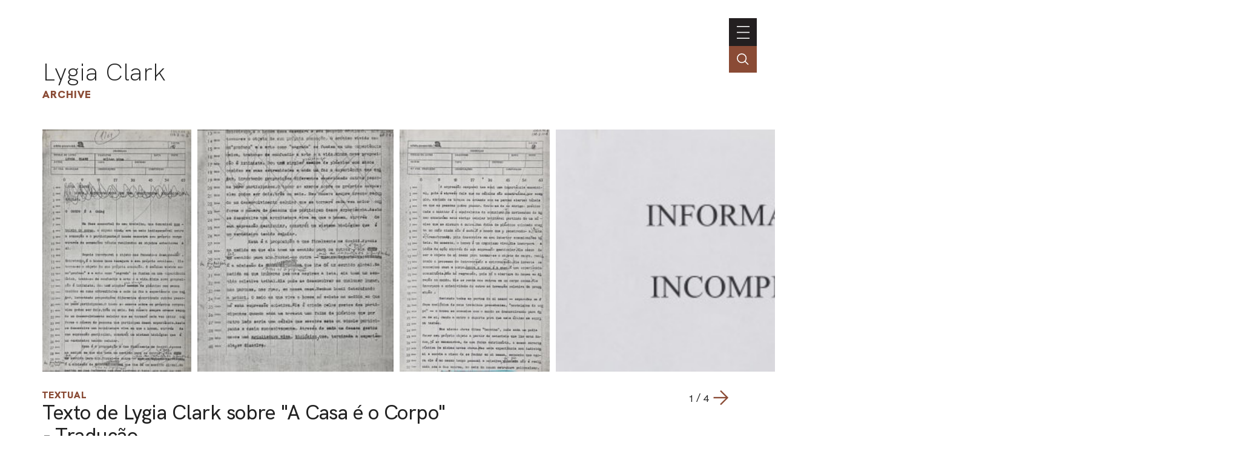

--- FILE ---
content_type: text/html; charset=UTF-8
request_url: https://portal.lygiaclark.org.br/en/archive/10186/texto-de-lygia-clark-sobre-a-casa-e-o-corpo-traducao
body_size: 27928
content:
<!DOCTYPE html>
<html lang="en">
<head>
	<title> () [] | Archive | Lygia Clark</title>

    <meta charset="UTF-8">
    <!-- <meta name="viewport" content="width=device-width, initial-scale=1.0"> -->
	<!-- <meta name="viewport" content="width=device-width, initial-scale=1.0, maximum-scale=1.0, user-scalable=0"> -->
	<meta name="viewport" content="width=device-width, initial-scale=1, minimum-scale=1, maximum-scale=1, user-scalable=0" />
    <meta http-equiv="X-UA-Compatible" content="ie=edge">
	
	<meta http-equiv="Content-Language" content="en" />
	<meta http-equiv="expires" content="0" />
	<meta http-equiv="imagetoolbar" content="no" />

    <meta name="generator" content="Shiro 3.0" />
			<meta name="description" content="Ficha constando a informa&ccedil;&atilde;o: Informa&ccedil;&atilde;o incompleta
Tradu&ccedil;&atilde;o de texto de Lygia Clark para a obra A Casa &Eacute; O Corpo assinada pelo tradutor Milton Pina.">
				<meta name="author" content="">
				<meta name="copyright" content="">
	
	<meta property="og:site_name" content="Lygia Clark"/>
	<meta property="og:title" content="Archive :  () []" />
	<meta property="og:description" content="Ficha constando a informa&ccedil;&atilde;o: Informa&ccedil;&atilde;o incompleta
Tradu&ccedil;&atilde;o de texto de Lygia Clark para a obra A Casa &Eacute; O Corpo assinada pelo tradutor Milton Pina." />
	<!-- <meta property="og:description" content="Lygia Clark" /> -->
	<meta property="og:type" content="Article" />
	<meta property="og:url" content="https://portal.lygiaclark.org.br/en/archive/10186/texto-de-lygia-clark-sobre-a-casa-e-o-corpo-traducao" />
    <meta property="og:image" content="https://portal.lygiaclark.org.br/public/upload/thumb/2021-01-21/90fde7fa861b32b7a25e69942995e2a5.jpg" />
		<link rel='stylesheet' type='text/css' href='https://portal.lygiaclark.org.br/public/lygia/css/jquery.fancybox.min.css?v=4' media='all' />

		<link rel='stylesheet' type='text/css' href='https://portal.lygiaclark.org.br/public/lygia/css/normalize.css?v=4' media='all' />
		<link rel="stylesheet" type='text/css' href="https://unpkg.com/swiper/swiper-bundle.min.css" media='all' />
		<link rel='stylesheet' type='text/css' href='https://portal.lygiaclark.org.br/public/lygia/css/style.css?v=4' media='all' />

    <link rel='stylesheet' type='text/css' href='https://portal.lygiaclark.org.br/public/lygia/css/shiro-autocomplete.css?v=4' media='all' />

	
    
		<script type='text/javascript' src='https://portal.lygiaclark.org.br/public/lygia/js/jquery-3.4.1.min.js?v=4'></script>

    <script type='text/javascript' src='https://portal.lygiaclark.org.br/public/lygia/js/jquery.fancybox.min.js?v=4'></script>

	<script type='text/javascript' src="https://unpkg.com/swiper/swiper-bundle.min.js" ></script>

    <script type='text/javascript' src='https://portal.lygiaclark.org.br/public/lygia/js/lygia.js?v=4' defer></script>
    <script type='text/javascript' src='https://portal.lygiaclark.org.br/public/lygia/js/shiro-content.js?v=4' defer></script>
    <script type='text/javascript' src='https://portal.lygiaclark.org.br/public/lygia/js/shiro-autocomplete.js?v=4'></script>

			
</head>

<body class="desktop shy" data-url="https://portal.lygiaclark.org.br/"
	data-analytics ='G-DW1KTVB44S'>

					<script async src="https://www.googletagmanager.com/gtag/js?id=G-DW1KTVB44S"></script>
				<script>
					window.dataLayer = window.dataLayer || [];
					function gtag(){dataLayer.push(arguments);}
					gtag('js', new Date());
					gtag('config', 'G-DW1KTVB44S');
				</script>
			
	<header id="main-header">

		<div class="header-container">

			<div id="main-menu">

				<h1><a href="https://portal.lygiaclark.org.br/" >Lygia Clark</a></h1>
				
				<nav class="main-nav" style="margin-left: auto">

					<ul id="menu_0" class="nav navbar-nav">
						<li><a href="https://portal.lygiaclark.org.br/en/institute" class="menu_level_0"><span>Institute</span></a></li>
<li><a href="https://portal.lygiaclark.org.br/en/contact" class="menu_level_0"><span>Contact</span></a></li>
						<li class="language"><a href="https://portal.lygiaclark.org.br/" class="menu_level_0"><span>português</span></a></li>					</ul>

					
<ul id='menu_1' class='nav navbar-nav' >
<li id='menu_item_30' class=''><a href='https://portal.lygiaclark.org.br/en/timeline'  class='menu_level_0' ><span>Timeline</span></a></li>

<li id='menu_item_25' class=''><a href='https://portal.lygiaclark.org.br/en/artwork'  class='menu_level_0' ><span>Artwork</span></a></li>

<li id='menu_item_48' class='dropdown'><a href='https://portal.lygiaclark.org.br/en/around-the-world'  class='menu_level_0 dropdown-toggle disabled' data-toggle='dropdown' data-hover='dropdown' role='button' aria-haspopup='true' aria-expanded='false'><span>Around the world</span> <span class='caret'></span></a>
	<ul id='menu_1'  class='dropdown-menu'>	</ul></li>

	<li id='menu_item_27' class='active '><a href='https://portal.lygiaclark.org.br/en/archive'  class='menu_level_1' ><span>Archive</span></a></li>
	</ul>					
				</nav>
			</div>
			
			<div id="main-toggle">
				<a class='nav__toggle menu-toggle'><span>menu</span></a>
			</div>
			
		</div>

		<div class="header-search">
			<div class="" >
				<input 
					type="text" 
					value="" 
					class="header-search-field field-autocomplete" 
					data-action='search' 
					data-url='https://portal.lygiaclark.org.br/en/archive' 
					data-language='en' 
					placeholder="Search the archive" 
				/>
			</div>
			<a href='' class="header-search-field-icon"></a>
		</div>
		
	</header>
	
	
<main id="item-acervo" data-item-id="10186">

	<header  class="container justify-elements">

		<div>
			<h1>
				<a href="https://portal.lygiaclark.org.br/">Lygia Clark</a>
			</h1>
			<h3>
				<a href="https://portal.lygiaclark.org.br/en/archive/">Archive</a>
			</h3>
		</div>
		
		<div class='header-right'>
		</div>

	</header>
	
	<div class="container">

		<div id="item-acervo-header">
		
			<div class="swiper-container item-gallery-swiper item-acervo-gallery"><div class="swiper-wrapper"><div class="swiper-slide">	<a href="https://portal.lygiaclark.org.br/public/upload/screen/2021-01-21/90fde7fa861b32b7a25e69942995e2a5.jpg" data-fancybox="item-gallery"><img class="" src="https://portal.lygiaclark.org.br/public/upload/thumb/2021-01-21/90fde7fa861b32b7a25e69942995e2a5.jpg" /></a></div><div class="swiper-slide">	<a href="https://portal.lygiaclark.org.br/public/upload/screen/2021-01-21/1098fae8686b7ef6c3c192ed415308c0.jpg" data-fancybox="item-gallery"><img class="" src="https://portal.lygiaclark.org.br/public/upload/thumb/2021-01-21/1098fae8686b7ef6c3c192ed415308c0.jpg" /></a></div><div class="swiper-slide">	<a href="https://portal.lygiaclark.org.br/public/upload/screen/2021-01-21/5c89e3568c90cae43d362aaf977b6d13.jpg" data-fancybox="item-gallery"><img class="" src="https://portal.lygiaclark.org.br/public/upload/thumb/2021-01-21/5c89e3568c90cae43d362aaf977b6d13.jpg" /></a></div><div class="swiper-slide">	<a href="https://portal.lygiaclark.org.br/public/upload/screen/2021-01-21/6bdac70220de76a5b9754aa67a17b6b2.jpg" data-fancybox="item-gallery"><img class="" src="https://portal.lygiaclark.org.br/public/upload/thumb/2021-01-21/6bdac70220de76a5b9754aa67a17b6b2.jpg" /></a></div></div></div><div class='gallery-navigation'><button class="gallery-button-prev arrow-left"></button><span class='gallery-pagination'></span><button class="gallery-button-next arrow-right"></button></div>
			<h3><a class="item-type" href="https://portal.lygiaclark.org.br/en/archive/@type/Article">Textual</a></h3>

			<h2>
				Texto de Lygia Clark sobre "A Casa é o Corpo" - Tradução							</h2>


			<div class="share">
	<button class='share-button'>share</button> 

  <div id="shareBox" class="share-wrapper box-dropshadow">
    <div aria-hidden="false" data-content="" class="" data-visibility="set">

      <a href="#" class="box-close"><span>fechar</span></a>

      <div class="share-media">
        <ul>
            <li  data-share-button="facebook">
              <a href="https://www.facebook.com/sharer/sharer.php?u=https%3A%2F%2Fportal.lygiaclark.org.br%2Fen%2Farchive%2F10186%2Ftexto-de-lygia-clark-sobre-a-casa-e-o-corpo-traducao&t=Lygia+Clark+-+Texto+de+Lygia+Clark+sobre+%22A+Casa+%C3%A9+o+Corpo%22+-+Tradu%C3%A7%C3%A3o" onclick="javascript:window.open(this.href, '', 'menubar=no,toolbar=no,resizable=yes,scrollbars=yes,height=300,width=600');return false;" target="_blank" title="Facebook">
                <svg xmlns="https://www.w3.org/2000/svg" viewBox="0 0 16 16" width="24" height="24" >
                  <path d="M 9.5000001,2.9999998 H 12 V -1.95e-7 H 9.5000001 C 7.57,-1.95e-7 6,1.5699998 6,3.4999998 v 1.5 H 4 v 3 H 6 V 16 H 9.0000001 V 7.9999998 H 11.5 l 0.5,-3 H 9.0000001 v -1.5 c 0,-0.271 0.229,-0.5 0.5,-0.5 z"></path>
                </svg>
              </a>
              <span  aria-hidden="true">Facebook</span>
            </li>
            <li  data-share-button="whatsapp">
              <a href="whatsapp://send?text=https%3A%2F%2Fportal.lygiaclark.org.br%2Fen%2Farchive%2F10186%2Ftexto-de-lygia-clark-sobre-a-casa-e-o-corpo-traducao" data-action="share/whatsapp/share" onClick="javascript:window.open(this.href, '', 'menubar=no,toolbar=no,resizable=yes,scrollbars=yes,height=300,width=600');return false;" target="_blank" title="Whatsapp">
                <svg xmlns="http://www.w3.org/2000/svg" viewBox="0 0 16 16" width="24" height="24" >
                  <path d="m 8.1322115,-0.00748494 c -4.268694,0 -7.72905748,3.48940894 -7.72905748,7.79410494 0,1.472409 0.40523606,2.849499 1.10902708,4.024317 L 0.11731233,15.992515 4.3964392,14.610826 c 1.1072306,0.617545 2.3806324,0.969482 3.7357723,0.969482 4.2684175,0 7.7287805,-3.48927 7.7287805,-7.793618 6.9e-5,-4.304766 -3.460294,-7.79417494 -7.7287805,-7.79417494 l 0,0 z m 0,14.34650294 c -1.319971,0 -2.5489455,-0.399248 -3.5750598,-1.083682 L 2.0600271,14.061774 2.8716047,11.628245 C 2.0937449,10.547978 1.6341319,9.220567 1.6341319,7.786411 c 0,-3.613224 2.9150049,-6.552745 6.4980796,-6.552745 3.5828665,0 6.4979405,2.939521 6.4979405,6.552745 0,3.613086 -2.915004,6.552607 -6.4979405,6.552607 l 0,0 z"></path>
                  <path d="M 6.3654096,4.525333 C 6.2402114,4.221055 6.144309,4.210742 5.950915,4.201475 c -0.06633,-0.0032 -0.138257,-0.0063 -0.216955,-0.0063 -0.2491529,0 -0.5074951,0.074 -0.6631638,0.234601 -0.1894556,0.195444 -0.6631638,0.65322 -0.6631638,1.593158 0,0.940078 0.6789172,1.848454 0.7735069,1.975962 0.094866,0.127369 1.3241165,2.084657 3.2366373,2.883779 1.492775,0.623537 1.9360124,0.568005 2.2765774,0.492893 0.495542,-0.109114 1.117801,-0.477146 1.275681,-0.923077 0.15788,-0.446209 0.15788,-0.828664 0.110551,-0.908096 C 12.033186,9.464615 11.906884,9.417026 11.717428,9.321221 11.527972,9.225691 10.596378,8.763528 10.422745,8.699913 10.249043,8.636259 10.088469,8.655701 9.9549097,8.841944 9.7705673,9.099261 9.593272,9.363684 9.4464472,9.520456 9.3311987,9.643505 9.1457504,9.660646 8.9862814,9.592293 8.7765815,9.502201 8.1863119,9.294773 7.4625524,8.644133 6.8994369,8.137861 6.5191437,7.512443 6.4085933,7.321111 6.298043,7.130057 6.3988533,7.015997 6.4840443,6.912039 6.5811903,6.79338 6.6708052,6.708165 6.7655329,6.596752 6.8602609,6.48513 6.9131866,6.425696 6.9763386,6.298048 7.0394926,6.170679 6.9969946,6.039199 6.9496006,5.943533 6.9021326,5.847863 6.5228069,4.908067 6.3654109,4.525333 l 0,0 z"></path>
                </svg>
              </a>
              <span  aria-hidden="true">WhatsApp</span>
            </li><li  data-share-button="twitter">
              <a href="https://twitter.com/share?url=https%3A%2F%2Fportal.lygiaclark.org.br%2Fen%2Farchive%2F10186%2Ftexto-de-lygia-clark-sobre-a-casa-e-o-corpo-traducao&text=Lygia+Clark+-+Texto+de+Lygia+Clark+sobre+%22A+Casa+%C3%A9+o+Corpo%22+-+Tradu%C3%A7%C3%A3o" onclick="javascript:window.open(this.href, '', 'menubar=no,toolbar=no,resizable=yes,scrollbars=yes,height=300,width=600');return false;" target="_blank" title="Twitter">
                <svg xmlns="http://www.w3.org/2000/svg" viewBox="0 0 16 16" width="24" height="24" >
                  <path d="m 15.999997,3.2018549 c 0,-0.1451388 -0.119467,-0.2732046 -0.273067,-0.2732046 -0.08533,0 -0.674133,0.247589 -0.827733,0.2902776 0.2048,-0.2390525 0.674133,-0.9647527 0.674133,-1.2721095 0,-0.1451387 -0.119466,-0.2732046 -0.273067,-0.2732046 -0.04266,0 -0.09387,0.01711 -0.136533,0.042714 -0.580266,0.3158928 -1.134933,0.5634818 -1.783466,0.7000904 -0.64,-0.6147385 -1.5104,-0.9733204 -2.406399,-0.9733204 -1.8943999,0 -3.4474671,1.5453141 -3.4474671,3.4492104 0,0.136602 0.00853,0.281747 0.034133,0.418349 C 5.6831985,5.1484392 3.8997324,4.3629782 2.5002659,3.1079412 2.1589325,2.8005845 1.8687992,2.4676183 1.5615991,2.1261094 1.4933329,2.0492686 1.4335995,2.0236592 1.3311993,2.0236592 c -0.093866,0 -0.1706664,0.068298 -0.2133332,0.1366023 -0.30720005,0.4524956 -0.46933275,1.1867322 -0.46933275,1.7331415 0,0.7940042 0.2730663,1.5709292 0.78506615,2.1856432 -0.1621331,-0.05121 -0.4096003,-0.213443 -0.55466665,-0.213443 -0.1791994,0 -0.3327998,0.128066 -0.3327998,0.307357 0,1.195268 0.65706655,2.305169 1.66399955,2.928419 -0.0768,-0.0086 -0.1450664,-0.03416 -0.2218665,-0.03416 -0.145067,0 -0.2645333,0.128066 -0.2645333,0.264668 0,0.03416 0.00853,0.05976 0.017067,0.09391 0.3754662,1.1525798 1.314133,2.0234248 2.4917329,2.2966298 -0.9642667,0.597634 -2.0735999,0.904991 -3.1999998,0.904991 -0.25599995,0 -0.51199955,-0.04271 -0.75946615,-0.04271 -0.1535997,0 -0.2730666,0.128066 -0.2730666,0.273205 0,0.09391 0.0512,0.170754 0.1280003,0.230516 0.2218665,0.162218 0.4949331,0.29882 0.7423993,0.42688 1.31413295,0.683017 2.78186635,1.041593 4.26666575,1.041593 3.7205324,0 6.9034655,-1.99781 8.4394655,-5.3957938 0.554666,-1.220886 0.878933,-2.5613 0.853333,-3.901713 l 0,-0.281741 C 15.010131,4.5422372 15.57333,3.978749 15.95733,3.355499 15.98293,3.312785 16,3.261585 16,3.2018237 l 0,0 z"></path>
                </svg>
              </a>
              <span  aria-hidden="true">Twitter</span>
            </li><li  data-share-button="linkedIn">
              <a href="https://www.linkedin.com/shareArticle?mini=true&url=<URL>&t=<TITLE>" onclick="javascript:window.open(this.href, '', 'menubar=no,toolbar=no,resizable=yes,scrollbars=yes,height=300,width=600');return false;" target="_blank" title="Linkedin">
                <svg xmlns="https://www.w3.org/2000/svg" viewBox="0 0 16 16" width="24" height="24" >
                  <path d="M 0.5217573,3.4217496 C 0.8574099,3.7574022 1.3243328,3.925225 1.883477,3.925225
                    l 0.019112,0 c 0.5965319,0 1.062624,-0.1678228 1.416555,-0.5034754 C 3.6739051,
                    3.0669849 3.8417314,2.656557 3.8417314,2.1348025 3.8417314,1.6313201 3.6547964,
                    1.2026132 3.319144,0.86696056 2.9834872,0.531308 2.517395,0.3634851 1.9391422,
                    0.3634851 1.3608886,0.3634851 0.8947967,0.531308 0.5408658,0.86696056 0.1861045,
                    1.2026132 -1e-7,1.6313201 -1e-7,2.1348025 c 0,0.5217545 0.1678263,0.9321824
                    0.5217572,1.2869471 l 0,0 z m -0.3165439,12.2147654 3.4313014,0 0,-10.2939042
                    -3.4313014,0 0,10.2939042 z m 8.7460799,0 0,-5.7443117 c 0,-0.3539317 0.037384,
                    -0.633921 0.1121617,-0.839135 C 9.2121719,8.6991367 9.4364945,8.4008753 9.7347601,
                    8.1582701 10.013917,7.9156719 10.386957,7.8035124 10.834771,7.8035124 c 0.596531,
                    0 1.025236,0.2052139 1.305224,0.6156349 0.279987,0.410428 0.428705,0.9886857
                    0.428705,1.7156547 l 0,5.501713 3.4313,0 0,-5.8930294 C 16,8.2139334 15.64607,
                    7.0582579 14.919099,6.2747932 14.191298,5.4913284 13.240005,5.1000126 12.046942,
                    5.1000126 c -0.428705,0 -0.839131,0.055677 -1.193893,0.1678228 -0.353931,0.093054
                    -0.652197,0.2425982 -0.9130756,0.446986 C 9.6973732,5.9017564 9.5104375,6.0878582
                    9.3617206,6.2565141 9.2121719,6.4235108 9.063455,6.6104458 8.9321847,6.8339388
                    l 0.019112,0 0,-1.491328 -3.4313016,0 0.018279,0.5034754 0,3.0765435 c 0,1.7156473
                      0,3.9538893 -0.018279,6.7138853 l 3.4313016,0 0,0 z"></path>
                </svg>
              </a>
              <span  aria-hidden="true">LinkedIn</span>
            </li><li  data-share-button="email">
              <a href="mailto:?subject=Lygia+Clark+-+Texto+de+Lygia+Clark+sobre+%22A+Casa+%C3%A9+o+Corpo%22+-+Tradu%C3%A7%C3%A3o&body=https%3A%2F%2Fportal.lygiaclark.org.br%2Fen%2Farchive%2F10186%2Ftexto-de-lygia-clark-sobre-a-casa-e-o-corpo-traducao" onClick="javascript:window.open(this.href, '', 'menubar=no,toolbar=no,resizable=yes,scrollbars=yes,height=300,width=600');return false;" target="_blank" title="Enviar por e-mail">
                <svg xmlns="http://www.w3.org/2000/svg" viewBox="0 0 16 16" width="24" height="24" >
                  <path d="M 14.4,1.6 1.5999998,1.6 C 0.71999985,1.6 0.00799985,2.32 0.00799985,
                  3.2 l -0.008,9.6 c 0,0.88 0.72,1.6 1.59999995,1.6 L 14.4,14.4 c 0.88,0 1.6,-0.72 1.6,
                  -1.6 L 16,3.2 C 16,2.32 15.28,1.6 14.4,1.6 l 0,0 z m 0,3.2 -6.3999998,4 -6.4000004,
                  -4 0,-1.6 6.4000004,4 6.3999998,-4 0,1.6 0,0 z"></path>
                </svg>
              </a>
              <span  aria-hidden="true">E-mail</span>
            </li>
        </ul>
      </div>
      </div>


    </div>
</div>
 
			
			<div class='suggestion'>
				<a href="https://portal.lygiaclark.org.br/contato/?url=https%3A%2F%2Fportal.lygiaclark.org.br%2Fen%2Farchive%2F10186%2Ftexto-de-lygia-clark-sobre-a-casa-e-o-corpo-traducao" class='suggestion-button'>suggest change</a> 
			</div>

		</div>

		<section>

			<div class="item-acervo-properties">

				<div class='item-acervo-property'><div class='item-acervo-property-label' _title='documentType'>documentType</div><div class='item-acervo-property-value'><a href='https://portal.lygiaclark.org.br/en/archive/@relId/4770'>Text</a><span class='typeLabel'>Document Type</span><br></div></div><div class='item-acervo-property'><div class='item-acervo-property-label' _title='artMedium'>artMedium</div><div class='item-acervo-property-value'><a href='https://portal.lygiaclark.org.br/en/archive/@relId/290'>Impressão</a><span class='typeLabel'>Art Medium</span><br></div></div><div class='item-acervo-property'><div class='item-acervo-property-label' _title='inLanguage'>inLanguage</div><div class='item-acervo-property-value'><a href='https://portal.lygiaclark.org.br/en/archive/@relId/386'>Português</a><span class='typeLabel'>Language</span><br></div></div><div class='item-acervo-property'><div class='item-acervo-property-label' _title='date'>date</div><div class='item-acervo-property-value'>Desconhecida<br></div></div><div class='item-acervo-property'><div class='item-acervo-property-label' _title='location'>location</div><div class='item-acervo-property-value'><a href='https://portal.lygiaclark.org.br/en/archive/@relId/60834'>Desconhecido</a><span class='typeLabel'>City</span><br></div></div><div class='item-acervo-property'><div class='item-acervo-property-label' _title='description'>description</div><div class='item-acervo-property-value'>Ficha constando a informação: Informação incompleta
Tradução de texto de Lygia Clark para a obra A Casa É O Corpo assinada pelo tradutor Milton Pina.<br></div></div><div class='item-acervo-property'><div class='item-acervo-property-label' _title='author'>author</div><div class='item-acervo-property-value'><a href='https://portal.lygiaclark.org.br/en/archive/@relId/1677'>Lygia Clark</a><span class='typeLabel'>Person</span><br><a href='https://portal.lygiaclark.org.br/en/archive/@relId/61297'>Milton Pina</a><span class='typeLabel'>Person</span><br></div></div><div class='item-acervo-property'><div class='item-acervo-property-label' _title='@id'>ID</div><div class='item-acervo-property-value'>10186</div></div>
			</div>

			<div class='item-acervo-relations block-line'><h3>Related content</h3><div class='item-acervo-relations-filter'><button class='outline-button' data-id='acervo-relations' data-filter='ExhibitionEvent' data-total='1'>Exhibition<span>1</span></button></div><div class='item-acervo-relations-container'><div class='shiro-content' id='acervo-relations' 	data-orderby='rand' 	data-orderdir='desc' 	data-total='1' 	data-pp='12' 	data-url='https://portal.lygiaclark.org.br/en/archive/' 	data-type='' 	data-id='10186'	data-action='redirect' 	data-more-label='View all' ></div></div></div><div class='item-acervo-similar block-line'><h3>Similar content</h3><div class='card__container js-card-viewmode-container' data-viewmode='list'><div class='card__item' data-id='' data-type='' >
	<div class='card__content'>
		<div class='card__type'>Textual</div>
<a class='card__image' data-fancybox='gallery' data-type='ajax' href='https://portal.lygiaclark.org.br/en/archive/10187/fragmento-de-texto-de-lygia-clark' >
<img loading='lazy' src='https://portal.lygiaclark.org.br/public/upload/thumb/2021-01-21/0829c1bc3a3c5d7307d8ebce025eefae.jpg' /></a>
		<div class='card__info'>
			<a class='card__text'  data-fancybox='galleryText' data-type='ajax' href='https://portal.lygiaclark.org.br/en/archive/10187/fragmento-de-texto-de-lygia-clark'>
			<span class='card__title force-break'>Fragmento de Texto de Lygia Clark </span>
			</a>
		</div>
	</div>
</div>
<div class='card__item' data-id='' data-type='' >
	<div class='card__content'>
		<div class='card__type'>Textual</div>
<a class='card__image' data-fancybox='gallery' data-type='ajax' href='https://portal.lygiaclark.org.br/en/archive/9552/atraves-do-caminhando' >
<img loading='lazy' src='https://portal.lygiaclark.org.br/public/upload/thumb/2021-01-21/1ab4759e2ec524d7a4a3b41b304375d7.jpg' /></a>
		<div class='card__info'>
			<a class='card__text'  data-fancybox='galleryText' data-type='ajax' href='https://portal.lygiaclark.org.br/en/archive/9552/atraves-do-caminhando'>
			<span class='card__title force-break'>Através do Caminhando</span>
			</a>
		</div>
	</div>
</div>
<div class='card__item' data-id='' data-type='' >
	<div class='card__content'>
		<div class='card__type'>Textual</div>
<a class='card__image' data-fancybox='gallery' data-type='ajax' href='https://portal.lygiaclark.org.br/en/archive/9551/pensamento-mudo' >
<img loading='lazy' src='https://portal.lygiaclark.org.br/public/upload/thumb/2021-01-21/3c01b875886050a39ed82de462085e93.jpg' /></a>
		<div class='card__info'>
			<a class='card__text'  data-fancybox='galleryText' data-type='ajax' href='https://portal.lygiaclark.org.br/en/archive/9551/pensamento-mudo'>
			<span class='card__title force-break'>Pensamento mudo</span>
			</a>
		</div>
	</div>
</div>
<div class='card__item' data-id='' data-type='' >
	<div class='card__content'>
		<div class='card__type'>Textual</div>
<a class='card__image' data-fancybox='gallery' data-type='ajax' href='https://portal.lygiaclark.org.br/en/archive/8622/corpo-coletivo' >
<img loading='lazy' src='https://portal.lygiaclark.org.br/public/upload/thumb/2021-01-21/9237bbbe70463683c0263c3504d67178.jpg' /></a>
		<div class='card__info'>
			<a class='card__text'  data-fancybox='galleryText' data-type='ajax' href='https://portal.lygiaclark.org.br/en/archive/8622/corpo-coletivo'>
			<span class='card__title force-break'>Corpo Coletivo</span>
<div class="card__date">1970</div>			</a>
		</div>
	</div>
</div>
<div class='card__item' data-id='' data-type='' >
	<div class='card__content'>
		<div class='card__type'>Textual</div>
<a class='card__image' data-fancybox='gallery' data-type='ajax' href='https://portal.lygiaclark.org.br/en/archive/7072/bichos' >
<img loading='lazy' src='https://portal.lygiaclark.org.br/public/upload/thumb/2021-01-21/d035551645b523dcf113d044e2c5a4dd.jpg' /></a>
		<div class='card__info'>
			<a class='card__text'  data-fancybox='galleryText' data-type='ajax' href='https://portal.lygiaclark.org.br/en/archive/7072/bichos'>
			<span class='card__title force-break'>Bichos</span>
<div class="card__date">1960</div>			</a>
		</div>
	</div>
</div>
<div class='card__item' data-id='' data-type='' >
	<div class='card__content'>
		<div class='card__type'>Textual</div>
<a class='card__image' data-fancybox='gallery' data-type='ajax' href='https://portal.lygiaclark.org.br/en/archive/6287/1966-nos-recusamos' >
<img loading='lazy' src='https://portal.lygiaclark.org.br/public/upload/thumb/2021-01-21/4307d220d60876710a4595cd58d43664.jpg' /></a>
		<div class='card__info'>
			<a class='card__text'  data-fancybox='galleryText' data-type='ajax' href='https://portal.lygiaclark.org.br/en/archive/6287/1966-nos-recusamos'>
			<span class='card__title force-break'>1966 - Nós Recusamos</span>
			</a>
		</div>
	</div>
</div>
</div></div>		</section>
	</div>
</main>

<!-- Swiper JS -->
<script src="https://unpkg.com/swiper/swiper-bundle.min.js"></script>

<!-- Initialize Swiper -->
<script>
	var swiper = new Swiper(".item-gallery-swiper", {
	slidesPerView: 'auto',
	spaceBetween: 10,
	grabCursor: true,
	navigation: {
		nextEl: '.gallery-button-next',
		prevEl: '.gallery-button-prev',
	},
	pagination: {
		el: '.gallery-pagination',
		type: 'fraction',
	}
	});
</script>
    <footer>

        <div class="container">
            
            
            <div class='footer-container'>
                
                <div class="main-nav" style='text-align: left'>
                    
                    <h1>Lygia Clark</h1>
                    
                    <nav>
                        <ul id="menu_0" class="nav navbar-nav">
                            <li><a href="https://portal.lygiaclark.org.br/en/institute" class="menu_level_0"><span>Institute</span></a></li>
<li><a href="https://portal.lygiaclark.org.br/en/contact" class="menu_level_0"><span>Contact</span></a></li>
<li><a href="https://portal.lygiaclark.org.br/en/credits" class="menu_level_0"><span>Credits</span></a></li>
                        </ul>
                        
<ul id='menu_1' class='nav navbar-nav' >
<li id='menu_item_30' class=''><a href='https://portal.lygiaclark.org.br/en/timeline'  class='menu_level_0' ><span>Timeline</span></a></li>

<li id='menu_item_25' class=''><a href='https://portal.lygiaclark.org.br/en/artwork'  class='menu_level_0' ><span>Artwork</span></a></li>

<li id='menu_item_48' class='dropdown'><a href='https://portal.lygiaclark.org.br/en/around-the-world'  class='menu_level_0 dropdown-toggle disabled' data-toggle='dropdown' data-hover='dropdown' role='button' aria-haspopup='true' aria-expanded='false'><span>Around the world</span> <span class='caret'></span></a>
	<ul id='menu_1'  class='dropdown-menu'>	</ul></li>

	<li id='menu_item_27' class='active '><a href='https://portal.lygiaclark.org.br/en/archive'  class='menu_level_1' ><span>Archive</span></a></li>
	</ul>                    </nav>

                </div>

                <div class='logo-wrap'>
                    <div class='logo logo-lygia'><span>Lygia Clark</span></div>
                    <div class='logo logo-centenario'><span>Centenário Lygia Clark</span></div>
                    <a href="https://www.itaucultural.org.br/" target="_blank" class='logo logo-itaucultural'><span>Itau Cultural</span></a>
                </div>
                
            </div>
            
            <div class='credits'>
                <div class=''><span style="white-space:nowrap">© 2021 Associação Cultural</span> <span style="white-space:nowrap">Lygia Clark</span></div>
                <div><span style="white-space:nowrap">Desenvolvido com <a href="http://www.plano-b.com.br/shiro" target="_blank">Shiro</a></span> <span style="white-space:nowrap">por <a href="http://www.plano-b.com.br" target="_blank">Plano B</a></span></div>
            </div>

  
        </div>

    </footer>

    <!-- <script type='text/javascript' src='https://portal.lygiaclark.org.br/public/lygia/js/cookie.js'></script> -->

</body>
</html>

--- FILE ---
content_type: text/html; charset=UTF-8
request_url: https://portal.lygiaclark.org.br/en/archive/@relId/10186/@orderBy/rand/@orderDir/desc/@pp/12/@p/1
body_size: 999
content:

		<div class="card__group" >

			<div class="group-sort">
				<form name="cardGroupLayout" class="cardGroupLayout">
									</form>
			</div>

			<div class="card__container" data-viewmode="card">
				<div class='card__item' data-id='' data-type='' >
	<div class='card__content'>
		<div class='card__type'>Exhibition</div>
<a class='card__image' data-fancybox='gallery' data-type='ajax' href='https://portal.lygiaclark.org.br/en/archive/1879/a-casa-e-o-corpo-labirinto' >
<img loading='lazy' src='https://portal.lygiaclark.org.br/public/upload/thumb/2021-10-21/c2a067a35e7f8c4e1749f9dd0a964f10[1024x699].jpeg' /></a>
		<div class='card__info'>
			<a class='card__text'  data-fancybox='galleryText' data-type='ajax' href='https://portal.lygiaclark.org.br/en/archive/1879/a-casa-e-o-corpo-labirinto'>
			<span class='card__title force-break'>A Casa é o Corpo: labirinto</span>
<div class="card__description">MAM/RJ</div><div class="card__date">1968</div>			</a>
		</div>
	</div>
</div>
			</div>
		</div>



--- FILE ---
content_type: text/css
request_url: https://portal.lygiaclark.org.br/public/lygia/css/shiro-autocomplete.css?v=4
body_size: 2800
content:
.search-wrapper{
	display: flex;
	flex-wrap: nowrap;
}

.search-wrapper .search-field{
	width: 100%;
	background-color: #fff;
}

/* --- HOME --- */

	/* .search-wrapper.home{
		background-color: #eee;
		padding: 1em 3em;
		margin-bottom: 3em;
	}

	.search-wrapper.home .search-field .field-autocomplete{
		width: 100%;
		border: 0;
		outline: 0;
		padding: .65em .5em .65em .65em;
		font-size: 1.25em;
		font-family: inherit;
	}

	.search-wrapper.home .search-select select.search-select-field{
		color: var(--lygia-color);
		font-family: inherit;
		width: 100%;
		border: 0;
		outline: 0;
		padding: .5em .5em;
		font-size: 1.25em;
		margin-right: 2em;
	} */


/* --- INTERNO --- */

/* 	.search-wrapper.interno{
		border: 1px solid #ddd;
		width: 400px;
	}

	.search-wrapper.interno .search-field{
		position: relative;
	}

	.search-wrapper.interno .search-field-icon{
		position:absolute;top:0;right:0;
		display: block;
		width: 21px;
		height: 21px;
		margin: 5px;
		background: transparent url('../images/zoom.svg') no-repeat center;
		opacity: .5;

	}

	.search-wrapper.interno .search-field .field-autocomplete{
		width: 100%;
		border: 0;
		outline: 0;
		padding: 6px 8px;
		font-family: inherit;
	}

	.search-wrapper.interno .search-field .field-autocomplete::placeholder {
		color: #ddd;
	  }

	.search-wrapper.interno .search-select select.search-select-field{
		color: var(--lygia-color);
		font-family: inherit;
		width: 80px;
		border: 0;
		outline: 0;
		padding: 4px 8px;
		margin-right: 2em;
	}

	.search-wrapper.interno {
		display: flex;
		flex-wrap: nowrap;
	} */
	
.autocomplete-result{
	-webkit-box-shadow: 2px 2px 5px 0px rgba(0,0,0,0.5); 
	box-shadow: 2px 2px 5px 0px rgba(0,0,0,0.5);
}


.search-wrapper .search-select select.search-select-field option{
	padding: 0 .2em;
}

.list-result-item,
.list-result-item span{
	text-align: left;
	cursor: pointer;
}

.list-result-item.search-selected,
.list-result-item:hover{
	background: #edefef;
	color: #000;
}

.content_type{
	color: var(--lygia-color);
	margin-left: 15px;
	font-family: inherit;
	text-transform: uppercase;
	font-size: .55em;
	letter-spacing: 1px;
	font-weight: 900;

}

.list-result-item{
	padding: 4px 8px;
	position: relative;
	border-bottom: 1px solid #eee;
}

.list-result-item .string{
	display: inline-block;
	width: 80%;
	white-space: nowrap;
	overflow: hidden;
	text-overflow: ellipsis;
}
.list-result-item .string span{
	font-weight: 700;
}
.list-result-item .content_type{
	position: absolute;
	right: 10px;
	top: 50%;
	transform: translateY(-50%);
}

#content-new{
	display: none;
}

#adv-search{
	background-color: #999999;
	color: #fff;
	border: 0;
}
#adv-search span{
	text-align: center;
	width: 100%;
}
#adv-search span::after{
	content: " \01F862";
	font-size: .8em;
	margin-left: 2px;
}
#adv-search.search-selected,
#adv-search:hover{
	background-color: #606060 !important;
	color: #ccc;
}
#adv-search:hover{
	color: #fff !important;
}
